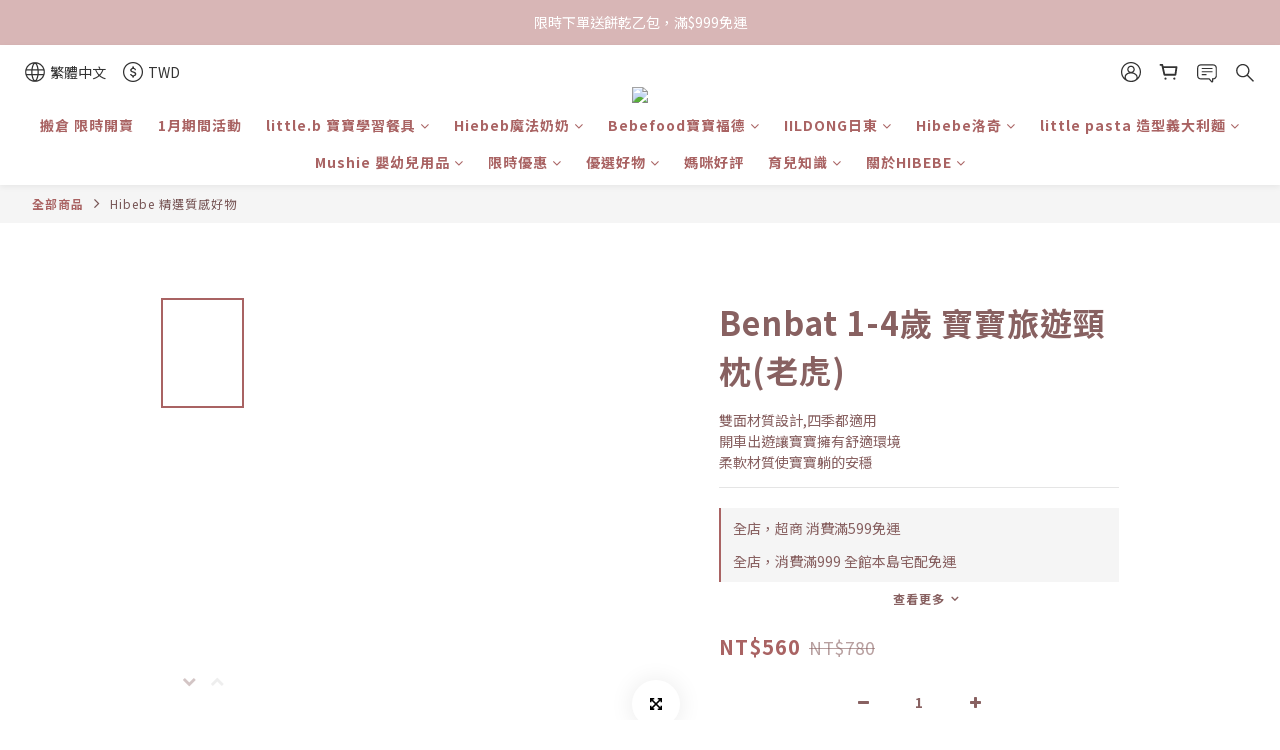

--- FILE ---
content_type: text/plain
request_url: https://www.google-analytics.com/j/collect?v=1&_v=j102&a=101692700&t=pageview&cu=TWD&_s=1&dl=https%3A%2F%2Fwww.hibebe.co%2Fproducts%2Fbenbat-1-4%25E6%25AD%25B2-%25E5%25AF%25B6%25E5%25AF%25B6%25E6%2597%2585%25E9%2581%258A%25E9%25A0%25B8%25E6%259E%2595%25E8%2580%2581%25E8%2599%258E&ul=en-us%40posix&dt=Benbat%201-4%E6%AD%B2%20%E5%AF%B6%E5%AF%B6%E6%97%85%E9%81%8A%E9%A0%B8%E6%9E%95(%E8%80%81%E8%99%8E)&sr=1280x720&vp=1280x720&_u=aCDAAEIJAAAAACAMI~&jid=1001085579&gjid=985528078&cid=500228569.1768926707&tid=UA-88234311-1&_gid=1980066332.1768926708&_r=1&_slc=1&pa=detail&pr1id=62ae0629ae46750030e5511d&pr1nm=Benbat%201-4%E6%AD%B2%20%E5%AF%B6%E5%AF%B6%E6%97%85%E9%81%8A%E9%A0%B8%E6%9E%95(%E8%80%81%E8%99%8E)&pr1ca=&pr1br=&pr1va=&pr1pr=&pr1qt=&pr1cc=&pr1ps=0&z=1985639843
body_size: -449
content:
2,cG-RL4JL9NMVP